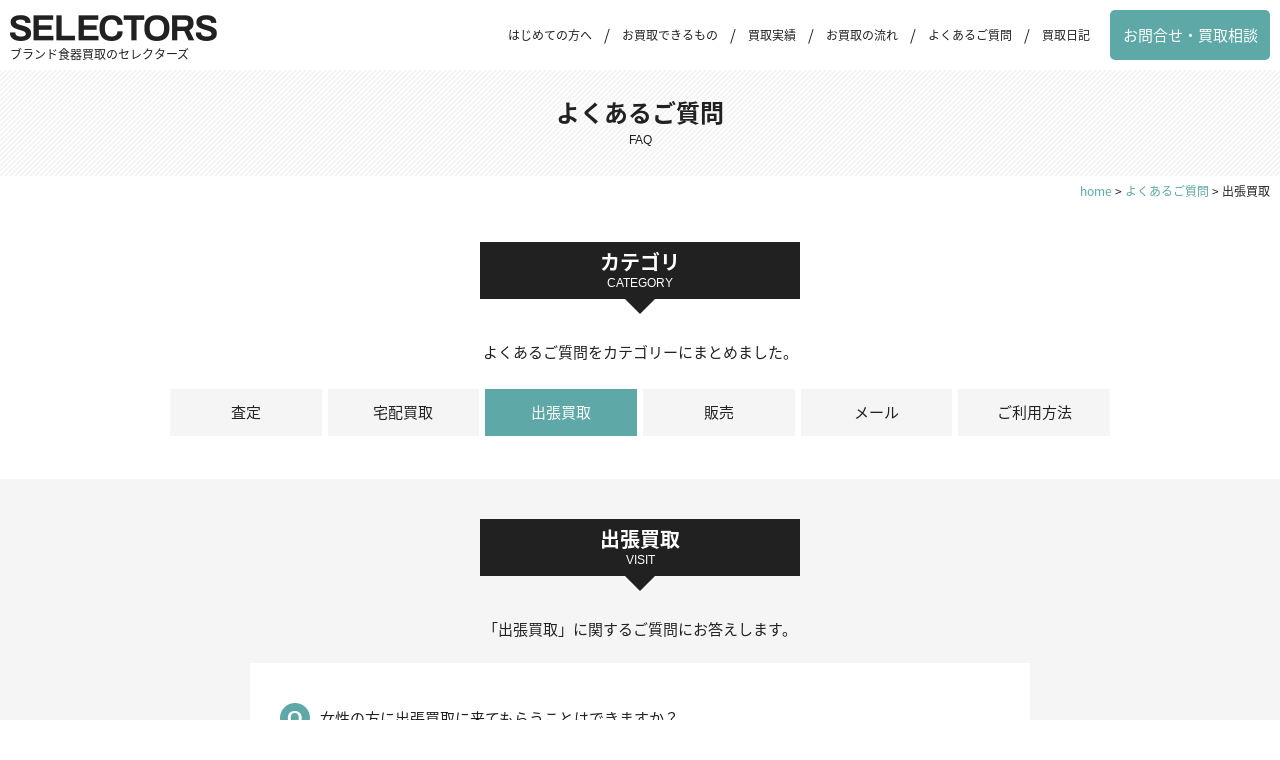

--- FILE ---
content_type: text/html; charset=UTF-8
request_url: https://selectors.jp/faq/category/visit/
body_size: 7141
content:
<!DOCTYPE html>
<html lang="ja">
<head>
<meta charset="UTF-8">
<meta name="viewport" content="width=device-width, initial-scale=1, user-scalable=no">
<!-- Facebook -->
<meta property="fb:admins" content="100001416430219">
<meta property="fb:app_id" content="322203918111221">
<meta property="og:site_name" content="ブランド食器買取のセレクターズ">
<meta property="og:type" content="article"><meta property="og:title" content="ブランド食器買取のセレクターズ">
<meta property="og:url" content="https://selectors.jp">
<meta property="og:description" content="埼玉県新座市のブランド食器、インテリア雑貨の買取・販売店SELECTORS（セレクターズ）">
<meta property="og:image" content="https://selectors.jp/wp/wp-content/themes/selectors4/img/facebook.png">
<meta name="twitter:card" content="summary_large_image" />
<meta name="twitter:site" content="@selectors_jp" /><meta name="keywords" content="出張買取,ブランド食器,買取" />
<meta name="description" content="「出張買取」に関するご質問にお答えします。" />
<title>「出張買取」のご質問｜ブランド食器買取のセレクターズ</title>
<meta name='robots' content='max-image-preview:large' />
<link rel='dns-prefetch' href='//ajax.googleapis.com' />
<link rel='dns-prefetch' href='//use.fontawesome.com' />
<link rel='dns-prefetch' href='//cdnjs.cloudflare.com' />
<link rel='dns-prefetch' href='//fonts.googleapis.com' />
<link rel="alternate" type="application/rss+xml" title="ブランド食器買取のセレクターズ &raquo; フィード" href="https://selectors.jp/feed/" />
<link rel="alternate" type="application/rss+xml" title="ブランド食器買取のセレクターズ &raquo; 出張買取 FAQカテゴリ のフィード" href="https://selectors.jp/faq/category/visit/feed/" />
<style id='wp-img-auto-sizes-contain-inline-css' type='text/css'>
img:is([sizes=auto i],[sizes^="auto," i]){contain-intrinsic-size:3000px 1500px}
/*# sourceURL=wp-img-auto-sizes-contain-inline-css */
</style>
<style id='wp-block-library-inline-css' type='text/css'>
:root{--wp-block-synced-color:#7a00df;--wp-block-synced-color--rgb:122,0,223;--wp-bound-block-color:var(--wp-block-synced-color);--wp-editor-canvas-background:#ddd;--wp-admin-theme-color:#007cba;--wp-admin-theme-color--rgb:0,124,186;--wp-admin-theme-color-darker-10:#006ba1;--wp-admin-theme-color-darker-10--rgb:0,107,160.5;--wp-admin-theme-color-darker-20:#005a87;--wp-admin-theme-color-darker-20--rgb:0,90,135;--wp-admin-border-width-focus:2px}@media (min-resolution:192dpi){:root{--wp-admin-border-width-focus:1.5px}}.wp-element-button{cursor:pointer}:root .has-very-light-gray-background-color{background-color:#eee}:root .has-very-dark-gray-background-color{background-color:#313131}:root .has-very-light-gray-color{color:#eee}:root .has-very-dark-gray-color{color:#313131}:root .has-vivid-green-cyan-to-vivid-cyan-blue-gradient-background{background:linear-gradient(135deg,#00d084,#0693e3)}:root .has-purple-crush-gradient-background{background:linear-gradient(135deg,#34e2e4,#4721fb 50%,#ab1dfe)}:root .has-hazy-dawn-gradient-background{background:linear-gradient(135deg,#faaca8,#dad0ec)}:root .has-subdued-olive-gradient-background{background:linear-gradient(135deg,#fafae1,#67a671)}:root .has-atomic-cream-gradient-background{background:linear-gradient(135deg,#fdd79a,#004a59)}:root .has-nightshade-gradient-background{background:linear-gradient(135deg,#330968,#31cdcf)}:root .has-midnight-gradient-background{background:linear-gradient(135deg,#020381,#2874fc)}:root{--wp--preset--font-size--normal:16px;--wp--preset--font-size--huge:42px}.has-regular-font-size{font-size:1em}.has-larger-font-size{font-size:2.625em}.has-normal-font-size{font-size:var(--wp--preset--font-size--normal)}.has-huge-font-size{font-size:var(--wp--preset--font-size--huge)}.has-text-align-center{text-align:center}.has-text-align-left{text-align:left}.has-text-align-right{text-align:right}.has-fit-text{white-space:nowrap!important}#end-resizable-editor-section{display:none}.aligncenter{clear:both}.items-justified-left{justify-content:flex-start}.items-justified-center{justify-content:center}.items-justified-right{justify-content:flex-end}.items-justified-space-between{justify-content:space-between}.screen-reader-text{border:0;clip-path:inset(50%);height:1px;margin:-1px;overflow:hidden;padding:0;position:absolute;width:1px;word-wrap:normal!important}.screen-reader-text:focus{background-color:#ddd;clip-path:none;color:#444;display:block;font-size:1em;height:auto;left:5px;line-height:normal;padding:15px 23px 14px;text-decoration:none;top:5px;width:auto;z-index:100000}html :where(.has-border-color){border-style:solid}html :where([style*=border-top-color]){border-top-style:solid}html :where([style*=border-right-color]){border-right-style:solid}html :where([style*=border-bottom-color]){border-bottom-style:solid}html :where([style*=border-left-color]){border-left-style:solid}html :where([style*=border-width]){border-style:solid}html :where([style*=border-top-width]){border-top-style:solid}html :where([style*=border-right-width]){border-right-style:solid}html :where([style*=border-bottom-width]){border-bottom-style:solid}html :where([style*=border-left-width]){border-left-style:solid}html :where(img[class*=wp-image-]){height:auto;max-width:100%}:where(figure){margin:0 0 1em}html :where(.is-position-sticky){--wp-admin--admin-bar--position-offset:var(--wp-admin--admin-bar--height,0px)}@media screen and (max-width:600px){html :where(.is-position-sticky){--wp-admin--admin-bar--position-offset:0px}}

/*# sourceURL=wp-block-library-inline-css */
</style><style id='global-styles-inline-css' type='text/css'>
:root{--wp--preset--aspect-ratio--square: 1;--wp--preset--aspect-ratio--4-3: 4/3;--wp--preset--aspect-ratio--3-4: 3/4;--wp--preset--aspect-ratio--3-2: 3/2;--wp--preset--aspect-ratio--2-3: 2/3;--wp--preset--aspect-ratio--16-9: 16/9;--wp--preset--aspect-ratio--9-16: 9/16;--wp--preset--color--black: #000000;--wp--preset--color--cyan-bluish-gray: #abb8c3;--wp--preset--color--white: #ffffff;--wp--preset--color--pale-pink: #f78da7;--wp--preset--color--vivid-red: #cf2e2e;--wp--preset--color--luminous-vivid-orange: #ff6900;--wp--preset--color--luminous-vivid-amber: #fcb900;--wp--preset--color--light-green-cyan: #7bdcb5;--wp--preset--color--vivid-green-cyan: #00d084;--wp--preset--color--pale-cyan-blue: #8ed1fc;--wp--preset--color--vivid-cyan-blue: #0693e3;--wp--preset--color--vivid-purple: #9b51e0;--wp--preset--gradient--vivid-cyan-blue-to-vivid-purple: linear-gradient(135deg,rgb(6,147,227) 0%,rgb(155,81,224) 100%);--wp--preset--gradient--light-green-cyan-to-vivid-green-cyan: linear-gradient(135deg,rgb(122,220,180) 0%,rgb(0,208,130) 100%);--wp--preset--gradient--luminous-vivid-amber-to-luminous-vivid-orange: linear-gradient(135deg,rgb(252,185,0) 0%,rgb(255,105,0) 100%);--wp--preset--gradient--luminous-vivid-orange-to-vivid-red: linear-gradient(135deg,rgb(255,105,0) 0%,rgb(207,46,46) 100%);--wp--preset--gradient--very-light-gray-to-cyan-bluish-gray: linear-gradient(135deg,rgb(238,238,238) 0%,rgb(169,184,195) 100%);--wp--preset--gradient--cool-to-warm-spectrum: linear-gradient(135deg,rgb(74,234,220) 0%,rgb(151,120,209) 20%,rgb(207,42,186) 40%,rgb(238,44,130) 60%,rgb(251,105,98) 80%,rgb(254,248,76) 100%);--wp--preset--gradient--blush-light-purple: linear-gradient(135deg,rgb(255,206,236) 0%,rgb(152,150,240) 100%);--wp--preset--gradient--blush-bordeaux: linear-gradient(135deg,rgb(254,205,165) 0%,rgb(254,45,45) 50%,rgb(107,0,62) 100%);--wp--preset--gradient--luminous-dusk: linear-gradient(135deg,rgb(255,203,112) 0%,rgb(199,81,192) 50%,rgb(65,88,208) 100%);--wp--preset--gradient--pale-ocean: linear-gradient(135deg,rgb(255,245,203) 0%,rgb(182,227,212) 50%,rgb(51,167,181) 100%);--wp--preset--gradient--electric-grass: linear-gradient(135deg,rgb(202,248,128) 0%,rgb(113,206,126) 100%);--wp--preset--gradient--midnight: linear-gradient(135deg,rgb(2,3,129) 0%,rgb(40,116,252) 100%);--wp--preset--font-size--small: 13px;--wp--preset--font-size--medium: 20px;--wp--preset--font-size--large: 36px;--wp--preset--font-size--x-large: 42px;--wp--preset--spacing--20: 0.44rem;--wp--preset--spacing--30: 0.67rem;--wp--preset--spacing--40: 1rem;--wp--preset--spacing--50: 1.5rem;--wp--preset--spacing--60: 2.25rem;--wp--preset--spacing--70: 3.38rem;--wp--preset--spacing--80: 5.06rem;--wp--preset--shadow--natural: 6px 6px 9px rgba(0, 0, 0, 0.2);--wp--preset--shadow--deep: 12px 12px 50px rgba(0, 0, 0, 0.4);--wp--preset--shadow--sharp: 6px 6px 0px rgba(0, 0, 0, 0.2);--wp--preset--shadow--outlined: 6px 6px 0px -3px rgb(255, 255, 255), 6px 6px rgb(0, 0, 0);--wp--preset--shadow--crisp: 6px 6px 0px rgb(0, 0, 0);}:where(.is-layout-flex){gap: 0.5em;}:where(.is-layout-grid){gap: 0.5em;}body .is-layout-flex{display: flex;}.is-layout-flex{flex-wrap: wrap;align-items: center;}.is-layout-flex > :is(*, div){margin: 0;}body .is-layout-grid{display: grid;}.is-layout-grid > :is(*, div){margin: 0;}:where(.wp-block-columns.is-layout-flex){gap: 2em;}:where(.wp-block-columns.is-layout-grid){gap: 2em;}:where(.wp-block-post-template.is-layout-flex){gap: 1.25em;}:where(.wp-block-post-template.is-layout-grid){gap: 1.25em;}.has-black-color{color: var(--wp--preset--color--black) !important;}.has-cyan-bluish-gray-color{color: var(--wp--preset--color--cyan-bluish-gray) !important;}.has-white-color{color: var(--wp--preset--color--white) !important;}.has-pale-pink-color{color: var(--wp--preset--color--pale-pink) !important;}.has-vivid-red-color{color: var(--wp--preset--color--vivid-red) !important;}.has-luminous-vivid-orange-color{color: var(--wp--preset--color--luminous-vivid-orange) !important;}.has-luminous-vivid-amber-color{color: var(--wp--preset--color--luminous-vivid-amber) !important;}.has-light-green-cyan-color{color: var(--wp--preset--color--light-green-cyan) !important;}.has-vivid-green-cyan-color{color: var(--wp--preset--color--vivid-green-cyan) !important;}.has-pale-cyan-blue-color{color: var(--wp--preset--color--pale-cyan-blue) !important;}.has-vivid-cyan-blue-color{color: var(--wp--preset--color--vivid-cyan-blue) !important;}.has-vivid-purple-color{color: var(--wp--preset--color--vivid-purple) !important;}.has-black-background-color{background-color: var(--wp--preset--color--black) !important;}.has-cyan-bluish-gray-background-color{background-color: var(--wp--preset--color--cyan-bluish-gray) !important;}.has-white-background-color{background-color: var(--wp--preset--color--white) !important;}.has-pale-pink-background-color{background-color: var(--wp--preset--color--pale-pink) !important;}.has-vivid-red-background-color{background-color: var(--wp--preset--color--vivid-red) !important;}.has-luminous-vivid-orange-background-color{background-color: var(--wp--preset--color--luminous-vivid-orange) !important;}.has-luminous-vivid-amber-background-color{background-color: var(--wp--preset--color--luminous-vivid-amber) !important;}.has-light-green-cyan-background-color{background-color: var(--wp--preset--color--light-green-cyan) !important;}.has-vivid-green-cyan-background-color{background-color: var(--wp--preset--color--vivid-green-cyan) !important;}.has-pale-cyan-blue-background-color{background-color: var(--wp--preset--color--pale-cyan-blue) !important;}.has-vivid-cyan-blue-background-color{background-color: var(--wp--preset--color--vivid-cyan-blue) !important;}.has-vivid-purple-background-color{background-color: var(--wp--preset--color--vivid-purple) !important;}.has-black-border-color{border-color: var(--wp--preset--color--black) !important;}.has-cyan-bluish-gray-border-color{border-color: var(--wp--preset--color--cyan-bluish-gray) !important;}.has-white-border-color{border-color: var(--wp--preset--color--white) !important;}.has-pale-pink-border-color{border-color: var(--wp--preset--color--pale-pink) !important;}.has-vivid-red-border-color{border-color: var(--wp--preset--color--vivid-red) !important;}.has-luminous-vivid-orange-border-color{border-color: var(--wp--preset--color--luminous-vivid-orange) !important;}.has-luminous-vivid-amber-border-color{border-color: var(--wp--preset--color--luminous-vivid-amber) !important;}.has-light-green-cyan-border-color{border-color: var(--wp--preset--color--light-green-cyan) !important;}.has-vivid-green-cyan-border-color{border-color: var(--wp--preset--color--vivid-green-cyan) !important;}.has-pale-cyan-blue-border-color{border-color: var(--wp--preset--color--pale-cyan-blue) !important;}.has-vivid-cyan-blue-border-color{border-color: var(--wp--preset--color--vivid-cyan-blue) !important;}.has-vivid-purple-border-color{border-color: var(--wp--preset--color--vivid-purple) !important;}.has-vivid-cyan-blue-to-vivid-purple-gradient-background{background: var(--wp--preset--gradient--vivid-cyan-blue-to-vivid-purple) !important;}.has-light-green-cyan-to-vivid-green-cyan-gradient-background{background: var(--wp--preset--gradient--light-green-cyan-to-vivid-green-cyan) !important;}.has-luminous-vivid-amber-to-luminous-vivid-orange-gradient-background{background: var(--wp--preset--gradient--luminous-vivid-amber-to-luminous-vivid-orange) !important;}.has-luminous-vivid-orange-to-vivid-red-gradient-background{background: var(--wp--preset--gradient--luminous-vivid-orange-to-vivid-red) !important;}.has-very-light-gray-to-cyan-bluish-gray-gradient-background{background: var(--wp--preset--gradient--very-light-gray-to-cyan-bluish-gray) !important;}.has-cool-to-warm-spectrum-gradient-background{background: var(--wp--preset--gradient--cool-to-warm-spectrum) !important;}.has-blush-light-purple-gradient-background{background: var(--wp--preset--gradient--blush-light-purple) !important;}.has-blush-bordeaux-gradient-background{background: var(--wp--preset--gradient--blush-bordeaux) !important;}.has-luminous-dusk-gradient-background{background: var(--wp--preset--gradient--luminous-dusk) !important;}.has-pale-ocean-gradient-background{background: var(--wp--preset--gradient--pale-ocean) !important;}.has-electric-grass-gradient-background{background: var(--wp--preset--gradient--electric-grass) !important;}.has-midnight-gradient-background{background: var(--wp--preset--gradient--midnight) !important;}.has-small-font-size{font-size: var(--wp--preset--font-size--small) !important;}.has-medium-font-size{font-size: var(--wp--preset--font-size--medium) !important;}.has-large-font-size{font-size: var(--wp--preset--font-size--large) !important;}.has-x-large-font-size{font-size: var(--wp--preset--font-size--x-large) !important;}
/*# sourceURL=global-styles-inline-css */
</style>

<style id='classic-theme-styles-inline-css' type='text/css'>
/*! This file is auto-generated */
.wp-block-button__link{color:#fff;background-color:#32373c;border-radius:9999px;box-shadow:none;text-decoration:none;padding:calc(.667em + 2px) calc(1.333em + 2px);font-size:1.125em}.wp-block-file__button{background:#32373c;color:#fff;text-decoration:none}
/*# sourceURL=/wp-includes/css/classic-themes.min.css */
</style>
<link rel='stylesheet' id='style-css' href='https://selectors.jp/wp/wp-content/themes/selectors4/style.css?ver=6.9' type='text/css' media='all' />
<link rel='stylesheet' id='Noto-css' href='https://fonts.googleapis.com/earlyaccess/notosansjapanese.css?ver=6.9' type='text/css' media='all' />
<link rel='stylesheet' id='Archivo-css' href='https://fonts.googleapis.com/css?family=Archivo+Black&#038;ver=6.9' type='text/css' media='all' />
<link rel='stylesheet' id='swiper-css' href='https://cdnjs.cloudflare.com/ajax/libs/Swiper/4.3.3/css/swiper.min.css?ver=6.9' type='text/css' media='all' />
<link rel='stylesheet' id='selectors-css' href='https://selectors.jp/wp/wp-content/themes/selectors4/css/style.css?ver=2026.01.13' type='text/css' media='all' />
<link rel='stylesheet' id='wp-associate-post-r2-css' href='https://selectors.jp/wp/wp-content/plugins/wp-associate-post-r2/css/skin-standard.css?ver=5.0.1' type='text/css' media='all' />
<script type="text/javascript" src="https://ajax.googleapis.com/ajax/libs/jquery/1.11.3/jquery.min.js?ver=6.9" id="jquery-js"></script>
<script type="text/javascript" src="https://use.fontawesome.com/68a085e5f8.js?ver=6.9" id="fontawesome-js"></script>
<script type="text/javascript" src="https://cdnjs.cloudflare.com/ajax/libs/Swiper/4.3.3/js/swiper.min.js?ver=6.9" id="swiper-js"></script>
<script type="text/javascript" src="https://selectors.jp/wp/wp-content/themes/selectors4/js/script.js?ver=6.9" id="script-js"></script>
<link rel="https://api.w.org/" href="https://selectors.jp/wp-json/" /><link rel="EditURI" type="application/rsd+xml" title="RSD" href="https://selectors.jp/wp/xmlrpc.php?rsd" />
<meta name="generator" content="WordPress 6.9" />
<script type="text/javascript">
	window._se_plugin_version = '8.1.9';
</script>
<link rel="icon" href="https://selectors.jp/wp/wp-content/uploads/2020/04/cropped-icon-32x32.png" sizes="32x32" />
<link rel="icon" href="https://selectors.jp/wp/wp-content/uploads/2020/04/cropped-icon-192x192.png" sizes="192x192" />
<link rel="apple-touch-icon" href="https://selectors.jp/wp/wp-content/uploads/2020/04/cropped-icon-180x180.png" />
<meta name="msapplication-TileImage" content="https://selectors.jp/wp/wp-content/uploads/2020/04/cropped-icon-270x270.png" />
<!-- Global site tag (gtag.js) - Google Analytics -->
<script async src="https://www.googletagmanager.com/gtag/js?id=UA-72408283-2"></script>
<script>
  window.dataLayer = window.dataLayer || [];
  function gtag(){dataLayer.push(arguments);}
  gtag('js', new Date());

  gtag('config', 'UA-72408283-2');
</script>
</head>
<body>
<div class="wrap">
<header class="header">
	<div class="inner inner--1280">
		<button type="button" class="menu-btn"><i class="fa fa-bars" aria-hidden="true"></i></button>
		<p class="logo"><a href="https://selectors.jp/" rel="home"><img src="https://selectors.jp/wp/wp-content/themes/selectors4/img/logo.png" alt="ブランソ食器買取のセレクターズ" width="208" height="26"></a></p>
		<p class="description">ブランド食器買取のセレクターズ</p>
		<nav class="header-menu">
			<ul>
				<li><a href="https://selectors.jp/message/">はじめての方へ</a></li>
				<li><a href="https://selectors.jp/item/">お買取できるもの</a></li>
				<li><a href="https://selectors.jp/results/">買取実績</a></li>
				<li><a href="https://selectors.jp/flow/">お買取の流れ</a></li>
				<li><a href="https://selectors.jp/faq/">よくあるご質問</a></li>
				<li><a href="https://selectors.jp/blog/">買取日記</a></li>
			</ul>
			<p class="header-contact"><a href="https://selectors.jp/contact/">お問合せ・買取相談</a></p>
		</nav>
	</div>
</header>
<div class="sidebar">
	<div class="inner">

		<nav class="sidebar__menu">
			<div class="sidebar-headline"><h2>目次</h2><span>CONTENTS</span></div>
			<div class="menu-container">
				<ul>
					<li><a href="https://selectors.jp/message/">はじめての方へ</a></li>
					<li><a href="https://selectors.jp/item/">お買取できるもの</a></li>
					<li><a href="https://selectors.jp/flow/">お買取の流れ</a></li>
				</ul>
				<ul>
					<li><a href="https://selectors.jp/faq/">よくあるご質問</a></li>
					<li><a href="https://selectors.jp/about/">事業者概要</a></li>
					<li><a href="https://selectors.jp/blog/">買取日記（ブログ）</a></li>
				</ul>
			</div>
		</nav>

		<div class="sidebar__contact">
			<ul class="contact contact--sidebar">
				<li>
					<a href="https://selectors.jp/results/">
						<span>いくらで売れるか？</span>
						<span class="contact-label">買取価格を調べる</span>
						<span>（買取実績）</span>
					</a>
				</li>
				<li>
					<a href="https://selectors.jp/contact/">
						<span>ネットで気軽に</span>
						<span class="contact-label">お問合せ・買取相談</span>
						<span>（24時間受付）</span>
					</a>
				</li>
				<li>
					<a href="tel:0120-33-6785">
						<span>フリーダイヤル</span>			
						<span class="free-dial">0120-33-6785</span>
						<span>（ 電話受付 11:00〜20:00 ）</span>
					</a>
				</li>
			</ul>
		</div>

	</div>
</div><main class="main"><article class="contents">

	<div class="contents__header">
		<p class="head-ja">よくあるご質問</p><span class="head-en">FAQ</span>
	</div>
	
	<div class="contents__body">

		<div class="breadcrumb" typeof="BreadcrumbList" vocab="https://schema.org/">
			<!-- Breadcrumb NavXT 7.5.0 -->
<span property="itemListElement" typeof="ListItem"><a property="item" typeof="WebPage" title="ブランド食器買取のセレクターズへ移動" href="https://selectors.jp" class="home"><span property="name">home</span></a><meta property="position" content="1"></span> &gt; <span property="itemListElement" typeof="ListItem"><a property="item" typeof="WebPage" title="よくあるご質問へ移動" href="https://selectors.jp/faq/" class="archive post-faq-archive"><span property="name">よくあるご質問</span></a><meta property="position" content="2"></span> &gt; <span property="itemListElement" typeof="ListItem"><span property="name">出張買取</span><meta property="position" content="3"></span>		</div>
		
		<section class="section--p">
			<div class="inner inner--960">
				<div class="headline1"><h2 class="head-ja">カテゴリ</h2><span class="head-en">CATEGORY</span></div>
				<p>よくあるご質問をカテゴリーにまとめました。</p>
				<ul class="cat-list">
						<li class="cat-item cat-item-42"><a href="https://selectors.jp/faq/category/estimate/">査定</a>
</li>
	<li class="cat-item cat-item-38"><a href="https://selectors.jp/faq/category/delivery/">宅配買取</a>
</li>
	<li class="cat-item cat-item-39 current-cat"><a aria-current="page" href="https://selectors.jp/faq/category/visit/">出張買取</a>
</li>
	<li class="cat-item cat-item-31"><a href="https://selectors.jp/faq/category/sell/">販売</a>
</li>
	<li class="cat-item cat-item-43"><a href="https://selectors.jp/faq/category/mail/">メール</a>
</li>
	<li class="cat-item cat-item-32"><a href="https://selectors.jp/faq/category/guide/">ご利用方法</a>
</li>
				</ul>
			</div>
		</section>
		
		<section class="section--p section--Gray">
			<div class="inner inner--800">
								<div class="headline1"><h1 class="head-ja">出張買取</h1><span class="head-en">VISIT</span></div>
								<p class="cat-description">「出張買取」に関するご質問にお答えします。</p>
												<ul class="faq-list">
										<li>
						<h3><a href="https://selectors.jp/faq/q28/">女性の方に出張買取に来てもらうことはできますか？</a></h3>
					</li>
										<li>
						<h3><a href="https://selectors.jp/faq/q23/">強引に買い取ろうとしたりしませんか？</a></h3>
					</li>
										<li>
						<h3><a href="https://selectors.jp/faq/q20/">宅配買取と出張買取で査定結果に違いはありますか？</a></h3>
					</li>
										<li>
						<h3><a href="https://selectors.jp/faq/q19/">査定の途中でやめてもいいですか？</a></h3>
					</li>
										<li>
						<h3><a href="https://selectors.jp/faq/q5/">1点からでも買い取ってくれますか？</a></h3>
					</li>
									</ul>
							</div>
			<p class="continue"><a href="https://selectors.jp/faq/"><i class="fa fa-chevron-circle-right"></i>よくあるご質問一覧</a></p>
		</section>

	</div>
</article>
<div class="inner">
	<ul class="bnr">
		<li><a href="https://store.shopping.yahoo.co.jp/selectors/"><img src="https://selectors.jp/wp/wp-content/themes/selectors4/img/bnr-store.png" alt="Yahoo!ショッピング出店中、商品のご購入はセレクターズ・オンラインストアへ" width="450" height="125"></a></li>
	</ul>
</div>
</main>
<footer class="footer">
	<div class="inner inner--1280">
		<nav class="footer__menu">
			<ul>
				<li><a href="https://selectors.jp/message/">はじめての方へ</a></li>
				<li><a href="https://selectors.jp/item/">お買取できるもの</a></li>
				<li><a href="https://selectors.jp/item/wanted/">買取強化品</a></li>				
				<li><a href="https://selectors.jp/results/">買取実績</a></li>
				<li><a href="https://selectors.jp/results/rank/">商品ランク</a></li>
			</ul>
			<ul>
				<li><a href="https://selectors.jp/flow/">お買取の流れ</a></li>
				<li><a href="https://selectors.jp/flow/delivery/">宅配買取サービス</a></li>
				<li><a href="https://selectors.jp/flow/visit/">出張買取サービス</a></li>
				<li><a href="https://selectors.jp/faq/">よくあるご質問</a></li>
			</ul>
			<ul>
				<li><a href="https://selectors.jp/blog/">買取日記（ブログ）</a></li>
				<li><a href="https://selectors.jp/about/">事業者概要</a></li>
				<li><a href="https://selectors.jp/about/staff/">スタッフ紹介</a></li>
				<li><a href="https://selectors.jp/privacy/">プライバシーポリシー</a></li>
			</ul>
		</nav>
		<ul class="contact contact--footer">
			<li>
				<a href="https://selectors.jp/contact/">
					<span>ネットで気軽に</span>
					<span class="contact-label">お問合せ・買取相談</span>
					<span>（24時間受付）</span>
				</a>
			</li>
			<li>
				<a href="tel:0120-33-6785">
					<span>フリーダイヤル</span>			
					<span class="free-dial">0120-33-6785</span>
					<span>（ 電話受付 11:00〜20:00 ）</span>
				</a>
			</li>
		</ul>
		<div class="footer__signature">
			<p class="logo"><a href="https://selectors.jp/" rel="home"><img src="https://selectors.jp/wp/wp-content/themes/selectors4/img/logo-foot.png" alt="ブランソ食器買取のセレクターズ" width="208" height="26"></a></p>
			<p class="description">ブランド食器買取のセレクターズ</p>
			<ul class="footer-sns">
				<li><a href="https://www.facebook.com/selectorsjp/"><i class="fa fa-facebook" aria-hidden="true"></i></a></li>
				<li><a href="https://twitter.com/selectors_jp"><i class="fa fa-twitter" aria-hidden="true"></i></a></li>
				<li><a href="https://www.instagram.com/selectors.jp/"><i class="fa fa-instagram" aria-hidden="true"></i></a></li>
			</ul>
			<p class="address">〒352-0001 埼玉県新座市東北2-31-3-403<br>営業時間 11:00〜20:00（年中無休）<br>古物商許可：埼玉県公安委員会 第431360027482号</p>
			<p class="copy"><i class="fa fa-copyright" aria-hidden="true"></i>2016-2026 SELECTORS All Rights Reserved.</p>
		</div>
	</div>
</footer>
<p class="pagetop"><a href="#"><i class="fa fa-arrow-up" aria-hidden="true"></i><span>PAGE TOP</span></a></p>
</div><!-- wrap end -->
<script type="speculationrules">
{"prefetch":[{"source":"document","where":{"and":[{"href_matches":"/*"},{"not":{"href_matches":["/wp/wp-*.php","/wp/wp-admin/*","/wp/wp-content/uploads/*","/wp/wp-content/*","/wp/wp-content/plugins/*","/wp/wp-content/themes/selectors4/*","/*\\?(.+)"]}},{"not":{"selector_matches":"a[rel~=\"nofollow\"]"}},{"not":{"selector_matches":".no-prefetch, .no-prefetch a"}}]},"eagerness":"conservative"}]}
</script>
<script type="text/javascript" src="https://selectors.jp/wp/wp-content/plugins/lazy-load/js/jquery.sonar.min.js?ver=0.6.1" id="jquery-sonar-js"></script>
<script type="text/javascript" src="https://selectors.jp/wp/wp-content/plugins/lazy-load/js/lazy-load.js?ver=0.6.1" id="wpcom-lazy-load-images-js"></script>
<script type="text/javascript" src="https://selectors.jp/wp/wp-content/plugins/wp-associate-post-r2/js/click-tracking.js" id="wpap-click-tracking-js"></script>
</body>